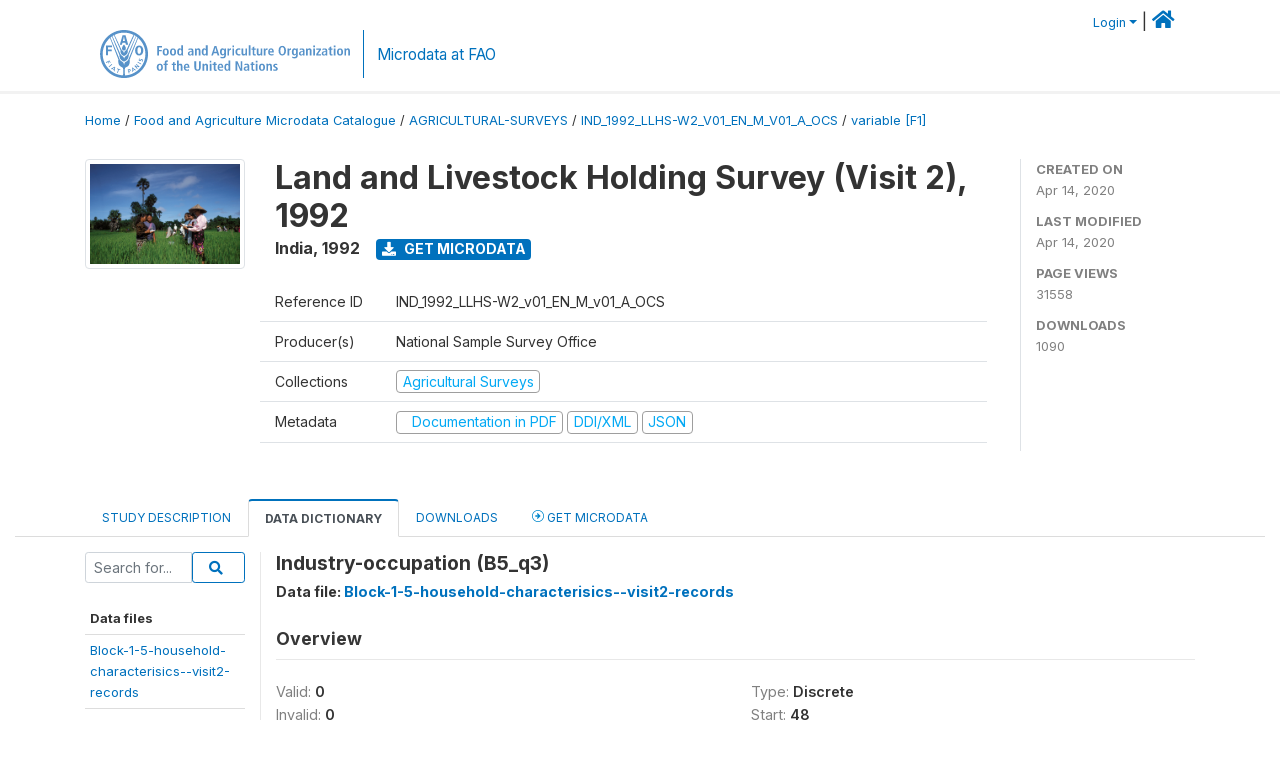

--- FILE ---
content_type: image/svg+xml
request_url: https://microdata.fao.org/images/social-icons/social-icon-tuotiao.svg?sfvrsn=1883ae3_3
body_size: 717
content:
<?xml version="1.0" encoding="utf-16"?>
<svg xmlns="http://www.w3.org/2000/svg" width="30" height="30" viewBox="0 0 30 30">
  <g id="Group_28731" transform="translate(-0.303)">
    <circle id="Ellipse_553" cx="15" cy="15" r="15" transform="translate(0.303)" fill="#dc212a" />
    <g id="Group_28704" transform="translate(5.385 9.573)">
      <path id="Path_16604" d="M-178.515,196.118v-1.167c.172-.007.332-.017.492-.02a1.32,1.32,0,0,0,.586-.147c.515-.262,1.037-.511,1.555-.766.081-.04.162-.083.282-.146l-1.22-.473.72-1.059,2.074.769,2.686-1.324V191.5l-4.8.259-.977,1.539-1.449-.519c.047-.182,1.507-2.537,1.78-2.873.071.031.148.062.223.1.322.154.645.306.964.465a.749.749,0,0,0,.391.084q1.771-.1,3.543-.2l1.937-.107c.04,0,.081,0,.137,0v2.015l-2.834,1.41c.092.041.147.069.2.091.549.205,1.1.4,1.647.617a1.282,1.282,0,0,0,.621.09c.16-.017.321-.027.514-.043,0,.2.006.4.008.587s0,.372,0,.581c-.249.019-.485.026-.718.058a2.193,2.193,0,0,1-1.113-.174c-.863-.336-1.736-.644-2.605-.964-.048-.017-.1-.032-.157-.052-.094.044-.193.09-.292.139q-1.373.674-2.746,1.35a1.034,1.034,0,0,1-.439.112C-177.834,196.074-178.164,196.1-178.515,196.118Z" transform="translate(188.707 -189.907)" fill="#fff" />
      <path id="Path_16605" d="M-218.2,203.73v-1.156l1.934-.122,1.582-2.09-3.529.2a4.2,4.2,0,0,1-.015-1.158l5.128-.306V194l1.756-.1c0,.289,0,.566,0,.844s0,.562,0,.842v3.381a7.489,7.489,0,0,0,1.079-.034c.355-.008.711-.031,1.083-.049v1.157l-3.273.194-2.482,3.3Z" transform="translate(218.256 -192.881)" fill="#fff" />
      <path id="Path_16606" d="M-172.951,212.046v.586l3.662-.2v1.162l-3.644.205v2.565l-1.763.087v-2.554l-3.66.208v-1.17l3.645-.192v-.584Z" transform="translate(188.547 -206.391)" fill="#fff" />
      <path id="Path_16607" d="M-193.459,222.4l-1.406-2.741,1.956-.089,1.415,2.725C-192.169,222.348-192.809,222.376-193.459,222.4Z" transform="translate(200.84 -211.995)" fill="#fff" />
      <path id="Path_16608" d="M-177.239,220.887l1.762-.1-1.173,2.291-1.775.087Z" transform="translate(188.599 -212.897)" fill="#fff" />
      <path id="Path_16609" d="M-150.394,221.745l-1.753.1-1.3-2.139,1.767-.108Z" transform="translate(170.005 -212.016)" fill="#fff" />
      <path id="Path_16610" d="M-213.829,198.112l-1.412-1.791,1.938-.113,1.422,1.788Z" transform="translate(216.011 -194.598)" fill="#fff" />
      <path id="Path_16611" d="M-211.884,206.789l-1.943.108-1.418-1.791,1.939-.106Z" transform="translate(216.014 -201.145)" fill="#fff" />
    </g>
  </g>
</svg>